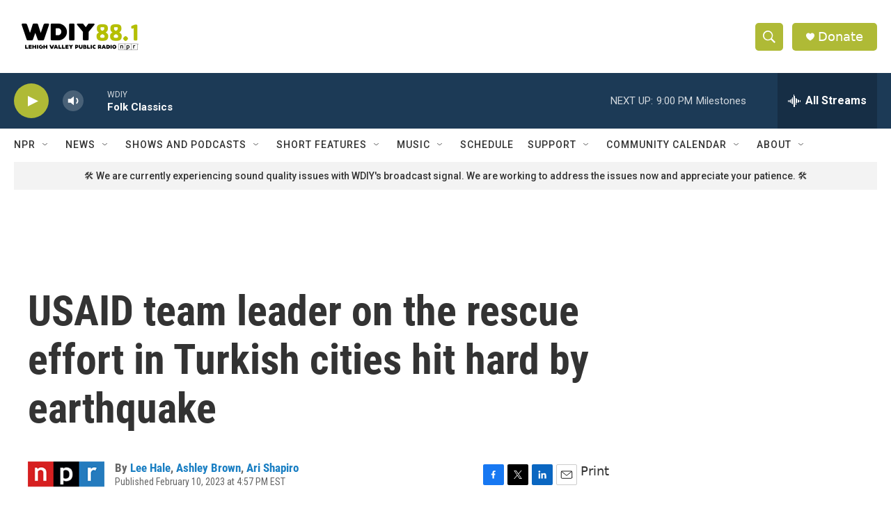

--- FILE ---
content_type: text/html; charset=utf-8
request_url: https://www.google.com/recaptcha/api2/aframe
body_size: 249
content:
<!DOCTYPE HTML><html><head><meta http-equiv="content-type" content="text/html; charset=UTF-8"></head><body><script nonce="X8yX8M8fPi-qp0NC4-kC0A">/** Anti-fraud and anti-abuse applications only. See google.com/recaptcha */ try{var clients={'sodar':'https://pagead2.googlesyndication.com/pagead/sodar?'};window.addEventListener("message",function(a){try{if(a.source===window.parent){var b=JSON.parse(a.data);var c=clients[b['id']];if(c){var d=document.createElement('img');d.src=c+b['params']+'&rc='+(localStorage.getItem("rc::a")?sessionStorage.getItem("rc::b"):"");window.document.body.appendChild(d);sessionStorage.setItem("rc::e",parseInt(sessionStorage.getItem("rc::e")||0)+1);localStorage.setItem("rc::h",'1768868374870');}}}catch(b){}});window.parent.postMessage("_grecaptcha_ready", "*");}catch(b){}</script></body></html>